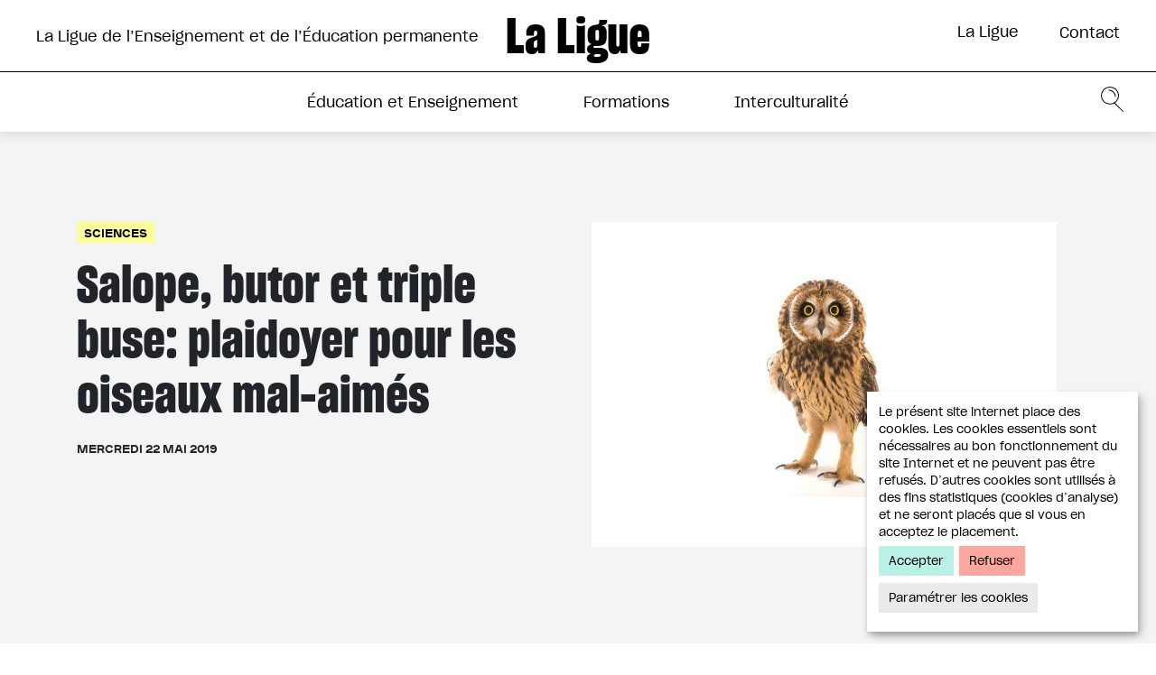

--- FILE ---
content_type: text/html; charset=UTF-8
request_url: https://ligue-enseignement.be/salope-butor-et-triple-buse-plaidoyer-pour-les-oiseaux-mal-aimes
body_size: 13951
content:
<!DOCTYPE html><html lang="fr" dir="ltr" prefix="content: http://purl.org/rss/1.0/modules/content/ dc: http://purl.org/dc/terms/ foaf: http://xmlns.com/foaf/0.1/ og: http://ogp.me/ns# rdfs: http://www.w3.org/2000/01/rdf-schema# schema: http://schema.org/ sioc: http://rdfs.org/sioc/ns# sioct: http://rdfs.org/sioc/types# skos: http://www.w3.org/2004/02/skos/core# xsd: http://www.w3.org/2001/XMLSchema# "><head><meta charset="utf-8" /><link href="/libraries/civicrm/core/css/crm-i.css?r=bKL4ofr_FR" rel="stylesheet" /><link href="/libraries/civicrm/core/css/civicrm.css?r=bKL4ofr_FR" rel="stylesheet" /><meta name="description" content="Étant grand ami des oiseaux, j’ai remarqué avec tristesse à quel point la langue française regorge d’expressions péjoratives se rapportant aux animaux à plumes… Une petite promenade dans l’étude des noms d’oiseaux devient de fait un panorama des vices humains! Certes, dira-t-on, il y a la colombe symbole de paix et l’aigle majestueux." /><meta http-equiv="content-language" content="fr-FR" /><link rel="canonical" href="https://ligue-enseignement.be/salope-butor-et-triple-buse-plaidoyer-pour-les-oiseaux-mal-aimes" /><link rel="image_src" href="https://ligue-enseignement.be/sites/default/files/styles/og_1200x630/public/imports/hibou-web3.jpg?itok=oEkabmj5" /><meta name="author" content="Ligue de l&#039;Enseignement" /><meta property="og:site_name" content="La Ligue de l’Enseignement et de l’Éducation permanente" /><meta property="og:type" content="article" /><meta property="og:url" content="https://ligue-enseignement.be/salope-butor-et-triple-buse-plaidoyer-pour-les-oiseaux-mal-aimes" /><meta property="og:title" content="Salope, butor et triple buse: plaidoyer pour les oiseaux mal-aimés" /><meta property="og:description" content="Étant grand ami des oiseaux, j’ai remarqué avec tristesse à quel point la langue française regorge d’expressions péjoratives se rapportant aux animaux à plumes… Une petite promenade dans l’étude des noms d’oiseaux devient de fait un panorama des vices humains! Certes, dira-t-on, il y a la colombe symbole de paix et l’aigle majestueux." /><meta property="og:image" content="https://ligue-enseignement.be/sites/default/files/styles/og_1200x630/public/imports/hibou-web3.jpg?itok=oEkabmj5" /><meta property="og:image:width" content="1200" /><meta property="og:image:height" content="630" /><script async defer data-domain="ligue-enseignement.be" src="https://plausible.io/js/plausible.js"></script><script>window.plausible = window.plausible || function() { (window.plausible.q = window.plausible.q || []).push(arguments) }</script><meta name="Generator" content="Drupal 9 (https://www.drupal.org)" /><meta name="MobileOptimized" content="width" /><meta name="HandheldFriendly" content="true" /><meta name="viewport" content="width=device-width, initial-scale=1.0" /><link rel="icon" href="/sites/default/files/Liguelogo.png" type="image/png" /><link rel="alternate" hreflang="fr" href="https://ligue-enseignement.be/salope-butor-et-triple-buse-plaidoyer-pour-les-oiseaux-mal-aimes" /><title>Salope, butor et triple buse: plaidoyer pour les oiseaux mal-aimés | La Ligue de l’Enseignement et de l’Éducation permanente</title><link rel="stylesheet" media="all" href="https://unpkg.com/orejime@2.1.1/dist/orejime.css" /><link rel="stylesheet" media="all" href="/sites/default/files/css/css_NhICCeToWv6_v0dBU4TeQzXAeIOEgrxBDdd1r5Ltg20.css" /><link rel="stylesheet" media="all" href="/sites/default/files/css/css_7POfQAD0GRMon3K0LTnHpn6h_9st1TemCtov5sqmPC0.css" /><link rel="stylesheet" media="all" href="https://fonts.googleapis.com/css?family=Archivo:400,400i,700,700i" /><link rel="stylesheet" media="all" href="/sites/default/files/css/css_6iYAk5QJ4DBeAG1TwczXeRDWO6eWnmR_yOhVZzxH91s.css" /><script src="https://use.fontawesome.com/releases/v6.1.0/js/all.js" defer crossorigin="anonymous"></script><script src="https://use.fontawesome.com/releases/v6.1.0/js/v4-shims.js" defer crossorigin="anonymous"></script></head><body class="path-node page-node-type-article"> <a href="#main-content" class="visually-hidden focusable skip-link"> Aller au contenu principal </a><div class="dialog-off-canvas-main-canvas" data-off-canvas-main-canvas> <header id="header"><div class="container-fluid "><div class="row"><div class="header-top"><div class="toggle-wrapper"> <a id="nav-toggle" class="hamburger-menu toggle-menu" href="#primary-nav"><div class="bar"></div></a></div><div class="region region-header"> <nav role="navigation" aria-labelledby="block-menuheader-menu" id="block-menuheader" class="block block-menu navigation menu--menu-header"><h2 class="visually-hidden" id="block-menuheader-menu">Menu header</h2><div id="secondary-nav"><ul class="menu ul-level-1"><li class="nav__item nav-item classic-layout has-children-2"> <a href="">La Ligue</a><div class="nav-panel--wrapper"><div class="nav-panel"><div class="container"><div class="row"><div class="col-12 col-md-4 menu-sidebar"> <a href="">La Ligue</a></div><div class="col-12 col-md-8 menu-links-wrapper"><ul class="menu ul-inner-level"><li class="menu-item"> <a href="/la-ligue/la-ligue-1" data-drupal-link-system-path="node/1809">À propos</a></li><li class="menu-item"> <a href="/actualites" data-drupal-link-system-path="actualites">Les actualités de la Ligue</a></li><li class="menu-item"> <a href="/la-ligue/lequipe-de-la-ligue" data-drupal-link-system-path="node/1808">Équipe</a></li><li class="menu-item menu-item--expanded"> <a href="/la-ligue/la-ligue-1/histoire-de-la-ligue" data-drupal-link-system-path="node/1848">Histoire</a><ul class="menu ul-inner-level"><li class="menu-item"> <a href="/la-ligue/histoire/1864%E2%80%931865-la-fondation" data-drupal-link-system-path="node/3511">1864 – 1865 : La fondation</a></li><li class="menu-item"> <a href="/la-ligue/histoire/1865-1880-periode-de-developpement" data-drupal-link-system-path="node/3512">1865 – 1880 : Période de développement</a></li><li class="menu-item"> <a href="/la-ligue/histoire/1884-1914-trente-ans-de-lutte" data-drupal-link-system-path="node/3515">1884 – 1914 : Trente ans de lutte</a></li><li class="menu-item"> <a href="/la-ligue/histoire/1918-1940-lentre-deux-guerres" data-drupal-link-system-path="node/3513">1918 – 1940 : L’entre-deux guerre</a></li><li class="menu-item"> <a href="/la-ligue/histoire/1945-1989-les-dernieres-decennies" data-drupal-link-system-path="node/3514">1945 – 1989 : Les dernières décennies</a></li></ul></li><li class="menu-item"> <a href="/la-ligue/prises-de-position" data-drupal-link-system-path="node/1852">Prises de positions</a></li><li class="menu-item"> <a href="/contact/devenir-membre" data-drupal-link-system-path="node/1849">Devenir membre</a></li><li class="menu-item"> <a href="/la-ligue/les-regionales-de-la-ligue-de-lenseignement" data-drupal-link-system-path="node/1850">Les régionales</a></li><li class="menu-item"> <a href="/la-ligue/partenaires" data-drupal-link-system-path="node/1851">Partenaires</a></li></ul></div></div></div></div></div></li><li class="menu-item"> <a href="/la-ligue/contact" data-drupal-link-system-path="node/3579">Contact</a></li></ul></div> </nav></div></div><div class="col-12 header-nav"><div id="header-logo"> <a href="/">La Ligue</a></div><div id="header-nav-logo"> <a href="/">La Ligue</a></div><div class="region region-navigation"><div id="block-identitedusite" class="block block-system block-system-branding-block"> <a href="/" title="Accueil" rel="home">La Ligue de l’Enseignement et de l’Éducation permanente</a></div><nav role="navigation" aria-labelledby="block-frontend-main-menu-menu" id="block-frontend-main-menu" class="block block-menu navigation menu--main"><h2 class="visually-hidden" id="block-frontend-main-menu-menu">Navigation principale</h2><div id="primary-nav"><ul class="menu ul-level-1"><li class="nav-section--education nav__item nav-item classic-layout has-children-2"> <a href="/education-enseignement" data-name="Actualités de l&#039;enseignement" data-drupal-link-system-path="node/1785">Éducation et Enseignement</a><div class="nav-panel--wrapper"><div class="nav-panel"><div class="container"><div class="row"><div class="col-12 col-md-4 menu-sidebar"> <a href="/education-enseignement" data-name="Actualités de l&#039;enseignement" data-drupal-link-system-path="node/1785">Éducation et Enseignement</a></div><div class="col-12 col-md-8 menu-links-wrapper"><ul class="menu ul-inner-level"><li class="menu-item menu-item--expanded"> <a href="/education-enseignement" data-drupal-link-system-path="node/1785">Revue éduquer</a><ul class="menu ul-inner-level"><li class="menu-item"> <a href="/education-enseignement/publications" data-drupal-link-system-path="education-enseignement/publications">Tous les numéros</a></li><li class="menu-item"> <a href="/education-enseignement/coup-de-crayon" data-drupal-link-system-path="node/1838">Galerie</a></li><li class="menu-item"> <a href="/education-enseignement/s-abonner" data-drupal-link-system-path="node/3709">S&#039;abonner</a></li><li class="menu-item"> <a href="/education-enseignement/contribuer" data-drupal-link-system-path="node/3613">Contribuer</a></li><li class="menu-item"> <a href="/ligne-editoriale-de-la-revue-eduquer" data-drupal-link-system-path="node/4554">Ligne éditoriale</a></li></ul></li><li class="menu-item menu-item--expanded"> <a href="/education-enseignement/communaute-francaise" data-drupal-link-system-path="node/1839">Enseignement</a><ul class="menu ul-inner-level"><li class="menu-item"> <a href="/education-enseignement/communaute-francaise" data-drupal-link-system-path="node/1839">Enseignement en Communauté française</a></li><li class="menu-item"> <a href="/education-enseignement/legislation" data-drupal-link-system-path="node/1841">Législation</a></li><li class="menu-item"> <a href="/calendrier-des-conges-scolaire" data-drupal-link-system-path="node/1845">Congés scolaires</a></li><li class="menu-item"> <a href="/etablissements" data-drupal-link-system-path="node/1792">Annuaire des écoles</a></li></ul></li><li class="separator menu-item"> <span>|</span></li><li class="menu-item"> <a href="/education-enseignement/etudes" data-drupal-link-system-path="education-enseignement/etudes">Études</a></li><li class="menu-item"> <a href="/education-enseignement/webinaires-videos" data-drupal-link-system-path="education-enseignement/webinaires-videos">Webinaires / Vidéos</a></li><li class="menu-item"> <a href="/ressources/projets-europeens-de-la-ligue" data-drupal-link-system-path="node/1846">Projets européens</a></li><li class="menu-item"> <a href="/outils-pedagogiques" data-drupal-link-system-path="node/4639">Outils pédagogiques</a></li></ul></div></div></div></div></div></li><li class="nav-section--formation nav__item nav-item classic-layout has-children-2"> <a href="/formations" data-name="Toutes les formations" data-drupal-link-system-path="formations">Formations</a><div class="nav-panel--wrapper"><div class="nav-panel"><div class="container"><div class="row"><div class="col-12 col-md-4 menu-sidebar"> <a href="/formations" data-name="Toutes les formations" data-drupal-link-system-path="formations">Formations</a></div><div class="col-12 col-md-8 menu-links-wrapper"><ul class="menu ul-inner-level"><li class="formationlist menu-item"> <a href="/formations" data-drupal-link-system-path="formations">Programme des formations</a><div class="views-element-container"><ul class="menu ul-inner-level"><li class="menu-item toutes-les-formations" ><a href="/formations" class="bef-link bef-link--selected">Toutes les formations</a></li><li class="menu-item"> <a href="/formations/Stages résidentiels de février 2026" class="bef-link ">Stages résidentiels de février 2026</a></li><li class="menu-item"> <a href="/formations/Stages résidentiels de juillet 2026" class="bef-link ">Stages résidentiels de juillet 2026</a></li><li class="menu-item"> <a href="/formations/Formations de longue durée" class="bef-link ">Formations de longue durée</a></li><li class="menu-item"> <a href="/formations/Management associatif" class="bef-link ">Management associatif</a></li><li class="menu-item"> <a href="/formations/Travailler dans le non marchand" class="bef-link ">Travailler dans le non marchand</a></li><li class="menu-item"> <a href="/formations/S&#039;émanciper par les langues" class="bef-link ">S&#039;émanciper par les langues</a></li><li class="menu-item"> <a href="/formations/Communication" class="bef-link ">Communication</a></li><li class="menu-item"> <a href="/formations/Animation socioculturelle et formation" class="bef-link ">Animation socioculturelle et formation</a></li><li class="menu-item"> <a href="/formations/Formations autour du livre" class="bef-link ">Formations autour du livre</a></li><li class="menu-item"> <a href="/formations/Aide et accompagnement" class="bef-link ">Aide et accompagnement</a></li><li class="menu-item"> <a href="/formations/Bien-être et développement personnel" class="bef-link ">Bien-être et développement personnel</a></li><li class="menu-item"> <a href="/formations/Formations en ligne" class="bef-link ">Formations en ligne</a></li></ul></div></li><li class="separator menu-item"> <span>|</span></li><li class="menu-item"> <a href="/formations/formation-a-la-carte" data-drupal-link-system-path="node/1793">Formations à la carte</a></li><li class="menu-item"> <a href="/formations/formateur-ices" data-drupal-link-system-path="formations/formateur-ices">Nos formateurs</a></li><li class="menu-item"> <a href="/formations/devenir-formateur" data-drupal-link-system-path="node/3584">Devenir formateur</a></li><li class="menu-item"> <a href="/formations/inscription-a-une-formation/conditions-inscription" data-drupal-link-system-path="node/1834">Conditions et règlement</a></li></ul></div></div></div></div></div></li><li class="nav-section--intercultu nav__item nav-item classic-layout has-children-2"> <a href="/interculturalite" data-name="Projet général" data-drupal-link-system-path="node/1786">Interculturalité</a><div class="nav-panel--wrapper"><div class="nav-panel"><div class="container"><div class="row"><div class="col-12 col-md-4 menu-sidebar"> <a href="/interculturalite" data-name="Projet général" data-drupal-link-system-path="node/1786">Interculturalité</a></div><div class="col-12 col-md-8 menu-links-wrapper"><ul class="menu ul-inner-level"><li class="menu-item"> <a href="/interculturalite/mission" data-drupal-link-system-path="node/1810">Mission</a></li><li class="menu-item menu-item--expanded"> <a href="/interculturalite/introduction" data-drupal-link-system-path="node/1819">Cours d’alphabétisation et Français Langue Étrangère</a><ul class="menu ul-inner-level"><li class="menu-item"> <a href="/interculturalite/introduction" data-drupal-link-system-path="node/1819">Introduction</a></li><li class="menu-item"> <a href="/interculturalite/projets-par-commune" data-drupal-link-system-path="node/1818">Projets par commune</a></li><li class="menu-item"> <a href="/interculturalite/cours-fle/realisations" data-drupal-link-system-path="node/1812">Réalisations</a></li><li class="menu-item"> <a href="/interculturalite/inscription" data-drupal-link-system-path="node/1826">Inscription</a></li></ul></li><li class="separator menu-item"> <span>|</span></li><li class="menu-item"> <a href="/interculturalite/archives" data-drupal-link-system-path="interculturalite/archives">Archives</a></li><li class="menu-item"> <a href="/interculturalite/partenariats" data-drupal-link-system-path="node/1828">Partenariats</a></li></ul></div></div></div></div></div></li></ul></div> </nav><div class="search-block-form block block-search container-inline" data-drupal-selector="search-block-form" id="block-formulairederecherche" role="search"><form action="/search/node" method="get" id="search-block-form" accept-charset="UTF-8"><div class="js-form-item form-item js-form-type-search form-type-search js-form-item-keys form-item-keys form-no-label"> <label for="edit-keys" class="visually-hidden">Rechercher</label> <input title="Saisir les termes à rechercher." data-drupal-selector="edit-keys" type="search" id="edit-keys" name="keys" value="" size="15" maxlength="128" class="form-search" /></div><div data-drupal-selector="edit-actions" class="form-actions js-form-wrapper form-wrapper" id="edit-actions"><input data-drupal-selector="edit-submit" type="submit" id="edit-submit" value="Rechercher" class="button js-form-submit form-submit" /></div></form></div></div></div></div></div></header><main id="main-content" class="main-content "><div class="region region-content"><div id="block-frontend-breadcrumbs" class="block block-system block-system-breadcrumb-block"> <nav class="breadcrumb" role="navigation" aria-labelledby="system-breadcrumb"><h2 id="system-breadcrumb" class="visually-hidden">Fil d'Ariane</h2><ol><li> <a href="/">Accueil</a></li></ol> </nav></div><div data-drupal-messages-fallback class="hidden"></div><div id="block-frontend-content" class="block block-system block-system-main-block"><div class="article-content"><div class="cover-wrapper"><div class="container"><div class="row"><div class="col-12 col-md-6 art-content"><div class="cat-tag--wrapper"><div class="cat-tag"> <a href="/taxonomy/term/160" hreflang="fr">Sciences</a></div></div><h1>Salope, butor et triple buse: plaidoyer pour les oiseaux mal-aimés</h1><h4>Mercredi 22 mai 2019</h4></div><div class="col-12 col-md-6"><div class="field field--name-field-cover-image field--type-entity-reference field--label-hidden field__item"><article class="media media--type-image media--view-mode-default"><div class="field field--name-field-media-image field--type-image field--label-hidden field__item"> <img src="/sites/default/files/styles/max_1300x1300/public/imports/hibou-web3.jpg?itok=NUDLrzds" width="730" height="510" loading="lazy" typeof="foaf:Image" class="image-style-max-1300x1300" /></div> </article></div></div></div></div></div><div class="article-content"><div class="container"><div class="row"><div class="col-12 col-md-3"><div class="field field--name-field-auteurs field--type-entity-reference field--label-hidden field__items"><div class="field__item">François Chamaraux, docteur en sciences, enseignant en mathématiques et sciences</div></div></div><div class="col-12 col-md-7"><div class="wysiwyg"><div property="schema:text" class="clearfix text-formatted field field--name-body field--type-text-with-summary field--label-hidden field__item"><h6>Étant grand ami des oiseaux, j’ai remarqué avec tristesse à quel point la langue française regorge d’expressions péjoratives se rapportant aux animaux à plumes… Une petite promenade dans l’étude des noms d’oiseaux devient de fait un panorama des vices humains! Certes, dira-t-on, il y a la colombe symbole de paix et l’aigle majestueux. Mais ces quelques exceptions ne font pas le poids face aux grues, bécasses, petits coqs, triples buses, salopes, dindes, poules mouillées ou de luxe, vieux hiboux et autres serins, saoûls comme des grives.</h6><h3><strong>Malpolis, voleuses, prostituées, délateurs… et salopes</strong></h3><p>On dit souvent que des injures sont des “noms d’oiseaux”. La liste des mauvais penchants humains décrits par des comparaisons avec des oiseaux est en effet accablante: bavarder (pie, geai), commérer (pie, et aussi oie: ne parle-t-on pas de “cancans”?), dérober (pie encore!), manquer de courage (poule mouillée), crier au scandale (orfraie), refuser de faire face à la réalité (autruche), se vanter (coq, paon), dénoncer (corbeau), oublier (tête de linotte), manquer d’expérience (oie blanche, pigeon), faire preuve de stupidité (triple buse, grue, oie, cervelle de moineau, bécasse, bécassine, serin, dinde, perroquet!). Continuons: un homme malpoli est un butor, un vieux grincheux est un hibou, mais au féminin, on parlera de vieille chouette. Une personne avide fait preuve de rapacité, et si elle profite du malheur des autres, elle est un vautour. Les conseillers du président des États-Unis prônant une politique extérieure agressive sont des faucons. Le ou la maladroite est manchot·e. Une prostituée est une grue ou une poule. Un ivrogne est saoûl comme une grive. Et l’injure sexiste par excellence, salope, est dérivée du nom d’un bel oiseau au chant triste (voir encadré). Quant aux quelques qualités prêtées aux oiseaux dans les expressions courantes, elles sont souvent, à vrai dire, des demi-compliments, voire une critique cachée: une mère poule en fait plutôt trop pour ses enfants, par exemple, et une jolie caille est surtout stupide et souvent prostituée. Il me semble qu’à l’exception notable de l’aigle (majesté) et de la colombe (paix), aucune vertu vraiment active (courage, force, persévérance, prudence, tempérance, justice, fidélité, amitié, et surtout intelligence) ne se retrouve dans les expressions aviennes.</p><h3><strong>Explications et anthropomorphisme</strong></h3><p>D’où viennent ces locutions? Souvent, d’une interprétation des comportements réels des oiseaux. Pour la pie, par exemple, c’est très clair: son jacassement est peu mélodieux, et cet oiseau orne son nid de petits objets brillants, ne dédaignant pas les objets précieux à l’occasion, d’où la réputation de voleuse. En cas de pluie, les poules mouillées se tiennent cachées plutôt que de braver les éléments. L’orfraie ne crie presque pas, mais on a confondu ce mot avec l’effraie, un rapace nocturne au cri inquiétant. L’autruche a de bonnes raisons de mettre son bec au ras du sol, et, vue de loin, on a pu croire qu’elle enterrait sa tête. Le coq et le paon se montrent sous leur meilleur jour, comme beaucoup de mâles en quête de femelles, Homo sapiens en premier. La linotte installe parfois son nid dans des endroits peu adéquats où il se fait détruire. La buse a toujours refusé de se laisser dresser par les fauconniers, qui, dépités, ont décidé de la trouver stupide. Le regard de nombreux oiseaux est inexpressif (penser au pigeon ou à la poule), ou du moins, impénétrable, et donne une impression de bêtise. La bécasse, lorsqu’on s’en approche, compte sur son camouflage, plutôt que de s’envoler, et peut se faire piétiner, ce qui semble idiot. Le hibou et la chouette ont un regard fixe et sévère, d’où leur réputation de moralisateurs. Les rapaces (faucons notamment) fondent brutalement sur leur proie pour pouvoir les tuer par surprise. Les vautours, incapables de tuer par eux-mêmes, tournoient pour repérer les cadavres dont ils se nourrissent; ils consomment donc des proies qu’ils n’ont pas tuées eux-mêmes, tout comme l’immense majorité des Occidentaux d’ailleurs. Les prostituées attendent le client contre un mur, faisant le “pied de grue”, une jambe tendue et l’autre pliée, comme la grue qui reste en effet posée sur une patte. Quant à la huppe, la grive et le corbeau, reliés symboliquement et étymologiquement à ce qui se fait de moins glorieux chez les humains, ils constituent des cas particulièrement intéressants. Dans toutes ces explications partant d’un fond de vérité, on voit à l’œuvre un anthropomorphisme inapproprié: on attribue un air sévère à un hibou qui ne l’est pas, on trouve stupide une buse qui refuse de coopérer avec le fauconnier, on trouve couarde une poule qui préfère rester à l’abri; on prête de “mauvaises intentions humaines” à des oiseaux qui ne font que mener leur vie d’oiseau: la pie qui collecte des objets brillants (vol!), la grive qui mange le raisin (alcoolisme!), le faucon qui se jette violemment sur sa proie, car c’est tout simplement sa façon de se nourrir (avidité!). Quant à la linotte qui construit son nid dans des endroits inappropriés: il suffit de se promener à Pompéi ou en zone inondable pour se dire que les humains ont aussi leurs étourderies.</p><h3><strong>Ambivalence</strong></h3><p>Notre rapport aux oiseaux est ambigu: on les admire pour leur vol, leur légèreté, la beauté de leur plumage et de leur chant; mais, plus encore que les mammifères, on les maintient dans la catégorie des objets ou des machines, en leur déniant presque totalement intelligence et émotions. “Beaux mais stupides”, un équivalent envers les animaux de l’attitude sexiste envers les femmes: “bonnes mais connes”. Les raisons profondes pour lesquelles on considère les oiseaux (et les animaux en général, mais les mammifères sont un peu mieux lotis) comme des êtres dépourvus de sensibilité et de jugeote est un sujet fascinant. Les religions monothéistes ont sans doute préparé cette vision des choses: avec elles, l’humain se place au-dessus du reste de la “Création” avec mission de la dominer, moyennant quoi l’exploitation des autres êtres vivants (domestiques et sauvages) devient possible sans trop de mauvaise conscience. La vision moderne (humaniste et cartésienne) de l’animal, vu comme une machine dépourvue d’âme, s’inscrit bien sûr dans cette tradition. Et malgré des progrès récents qui dépassent rarement quelques mammifères (chiens et chats surtout), cette conception reste fortement ancrée. Mais les recherches récentes sur l’intelligence des animaux, et des oiseaux en particulier, devrait nous inciter à plus d’humilité. Les perroquets, corneilles, étourneaux, sont capables de performances cognitives étonnantes. Le cerveau des oiseaux, certes petit, abrite une très grande densité en neurones superbement connectés. Quant aux poules et dindes, elles peuvent se montrer aussi affectueuses que des chiens, à condition peut-être de s’entendre sur cet adjectif. Ce fascinant sujet de recherches est en constante progression, et nous fera peut-être un jour abandonner la vision de l’animal-machine. D’ici quelques centaines d’années, dira-t-on “intelligent comme une oie”, “malin comme une bécasse” ou “courageux comme une poule sèche”?</p><p><strong>François Chamaraux</strong>, Docteur en physique, enseignant en sciences et mathématiques  </p><p><strong>Bibliographie :</strong></p><p>- F. de Waal, Sommes-nous trop «bêtes» pour comprendre l’intelligence des animaux? Les liens qui libèrent, Paris, 2016</p><p>- J. S. Foer, Faut-il manger les animaux? Ed. de l’Olivier, Paris, 2011</p><p>- P. Cabard, B. Chauvet, Étymologie des noms d’oiseaux, Belin, Paris, 2003</p><p>- S. Lausberg, Toutes des salopes! Injures sexuelles, ce qu’elles disent de nous, ed. du silo, Paris 2017</p><p>- Henriette Walter, Minus, lapsus et mordicus: Nous parlons tous latin sans le savoir, Laffont, Paris, 2014</p><hr /><h2><strong>Chère huppe,</strong></h2><p>Dans les campagnes du centre et du sud de l’Europe, on entend parfois tes notes monotones et tristes: “houp-houp-houp”. Par onomatopée, ce chant a donné ton nom: huppe en français, puput (occitan, catalan), upupa (italien, latin), hoopoe (anglais), etc.. Mais alors, est-ce une coïncidence si tu portes une … huppe? Sûrement pas. Mais le terme huppe (ou houppe) a d’abord désigné ta personne, puis, par extension, l’attribut posé sur ta tête. Autrement dit: ce n’est pas parce que tu as une crête que tu t’appelles huppe, mais c’est parce que tu t’appelles huppe qu’une crête peut s’appeler huppe! Chère huppe, tu fais malheureusement partie des rares oiseaux dont les poussins tapissent le nid de leurs déjections, et tu t’enduis d’une substance fétide qui semble repousser les prédateurs. J’ai envie de dire: c’est ton  problème, pas le mien. Mais, pour un humain qui passe à proximité, ton nid est insupportablement malodorant, et c’est là que les problèmes commencent pour ta réputation. En allemand, on dit “stinken wie ein Wiedehopf” (puer comme une huppe); en français aussi, autrefois, mais l’expression semble désuète. En revanche, l’injure sexiste la plus à la mode dans la langue de Molière te doit son existence: c’est une contraction de sale huppe qui a donné salope! Quel honneur! Ton nom est sans doute le nom d’oiseau le plus prononcé chez les francophones. Bizarrement, il n’y a pas de lien entre ton petit nom occitan (puput) et pute: le mot pute vient plutôt de puer, pourrir, une autre racine liée aussi à une saleté supposée sur laquelle les petits coqs et autres butors focalisent leurs injures. Anecdote amusante: quiconque t’a entendue un matin d’avril confirmera que ton chant est sur le son “ou” (“houp-houp-houp” et non “hup-hup-hup”). On devrait donc plutôt dire houppe et salouppe. Cette simple constatation fait partie des indices permettant d’affirmer que, du temps d’Auguste, le “u” des Romains se prononçait “ou”: comme les onomatopées cuculus (coucou), turtur (tourterelle) et ululare (ululer), ton nom upupa est un précieux témoignage de la prononciation originelle du latin. Par Joupiter!</p><hr /><h2><strong>Cher corbeau,</strong></h2><p>(Ou plutôt, chers “corvidés noirs”, car vous êtes trois espèces que presque tout le monde confond: la Corneille noire, le Corbeau freux, et le grand Corbeau.) Vous pouvez sans doute postuler en tête de la liste des oiseaux les moins aimés des humains, car vous cumulez trois graves défauts à nos yeux:</p><p>1) à part un bec grisâtre chez le freux, vous êtes les seuls oiseaux européens à présenter un plumage entièrement noir. Or nous humains occidentaux n’aimons pas cette couleur, celle de la nuit, de l’ignorance et du deuil;</p><p>2) contrairement aux merles par exemple, vous ne chantez pas, et nous trouvons vos cris désagréables;</p><p>3) vous mangez de tout, notamment des détritus et des cadavres. Or notre espèce, bien qu’également friande d’animaux morts, ne supporte pas de voir des oiseaux manger les yeux et les tripes d’Homo sapiens que d’autres Homo sapiens viennent d’assassiner avec plus ou moins de decorum.</p><p>C’est un peu hypocrite puisque vous n’avez tué personne, mais c’est ainsi: ombres noires croassant autour des décharges, des champs de bataille et des gibets, vous êtes, par excellence, les animaux liés à la mort, et personne ne veut vous voir apparaître dans son jardin. Et ce n’est pas fini: cher corbeau, depuis un siècle, ton nom sert à désigner les délateurs, ceci depuis qu’un journaliste a décrit l’accusée d’une célèbre affaire de lettres anonymes (“l’affaire de Tulle”) comme un oiseau, et que par la suite le cinéaste Clouzot a tiré de cette affaire un film intitulé “Le corbeau”. Pourquoi pas “Le merle” ou “La mésange”, demanderas-tu? On te l’a dit: on te déteste parce que tu es tout noir, omnivore et ne chantes pas!</p></div></div><div></div></div></div></div></div><div class="revue-bandeau--wrapper"><div class="field field--name-field-revue-eduquer field--type-entity-reference field--label-hidden field__item"><div class="container"><div class="row"><div class="col-12 revue-bandeau"><div class="rb--cover"><div class="field field--name-field-cover-image field--type-entity-reference field--label-hidden field__item"> <img loading="lazy" src="/sites/default/files/styles/max_650x650/public/imports/Cover-146-web.jpg?itok=EvkAjyot" width="459" height="650" typeof="foaf:Image" class="image-style-max-650x650" /></div></div><div class="rb--link"> <a href="/education-enseignement/publications/eduquer/146/inclusion-pour-une-ecole-plurielle">Vers le sommaire</a></div><div class="rb--content"><div><h4>mai 2019</h4><h2>éduquer</h2><h3>N°<div class="field field--name-field-ndeg field--type-string field--label-hidden field__item">146</div></h3></div></div></div></div></div></div></div><div class="vue-mm-num--wrapper"><div class="container"><div class="row"><div class="col-12 mm-num--ttl"><h2>Du même numéro</h2></div></div><div class="row vue-mm-num"><div class="views-element-container"><div class="view view-sommaire view-id-sommaire view-display-id-block_meme_numero js-view-dom-id-518c99329985c6a9ba346e6d731865382f5756cba1139d1a9be3692d03c815f1"><div class="view-content"><div class="views-row"><div class="teaser-article"> <a href="/un-pacte-qui-ne-seduit-toujours-pas"><div class="field field--name-field-cover-image field--type-entity-reference field--label-hidden field__item"> <img loading="lazy" src="/sites/default/files/styles/large/public/imports/Pacte-dexcellence-Eduquer1463.jpg?itok=iUnjZDzV" width="480" height="320" typeof="foaf:Image" class="image-style-large" /></div> </a> <a href="/un-pacte-qui-ne-seduit-toujours-pas"><h2>Un Pacte qui ne séduit toujours pas</h2> </a><div class="body"><div class='wysiwyg'> La majorité PS-cdH est parvenue à faire passer l’allongement du tronc commun mais l’opposition ne suit pas. Le doute plane quant à l’avenir du Pacte après les élections du 26 mai.
La commission de l’...</div></div> <a class="actu-link" href="/un-pacte-qui-ne-seduit-toujours-pas"> Lire l'article </a></div></div><div class="views-row"><div class="teaser-article"> <a href="/eduquer-146-pour-une-ecole-plurielle"><div class="field field--name-field-cover-image field--type-entity-reference field--label-hidden field__item"> <img loading="lazy" src="/sites/default/files/styles/large/public/imports/Cover-146-web.jpg?itok=OA7HudDX" width="339" height="480" typeof="foaf:Image" class="image-style-large" /></div> </a> <a href="/eduquer-146-pour-une-ecole-plurielle"><h2>Eduquer 146 / Inclusion: pour une école plurielle</h2> </a><div class="body"><div class='wysiwyg'> L’école n’a jamais été aussi clivante en Belgique francophone. Les enfants qui ne correspondent pas, ou pas assez rapidement, aux modèles et aux exigences de réussite sont mis de côté, exclus d’un ens...</div></div> <a class="actu-link" href="/eduquer-146-pour-une-ecole-plurielle"> Lire l'article </a></div></div><div class="views-row"><div class="teaser-article"> <a href="/pour-une-ecole-plurielle-entree-en-matiere"><div class="field field--name-field-cover-image field--type-entity-reference field--label-hidden field__item"> <img loading="lazy" src="/sites/default/files/styles/large/public/imports/inclusion-web.jpg?itok=85FWR024" width="480" height="335" typeof="foaf:Image" class="image-style-large" /></div> </a> <a href="/pour-une-ecole-plurielle-entree-en-matiere"><h2>Pour une école plurielle - entrée en matière</h2> </a><div class="body"><div class='wysiwyg'> L’école n’a jamais été aussi clivante en Belgique francophone. Les enfants qui ne correspondent pas, ou pas assez rapidement, aux modèles et aux exigences de réussite sont mis de côté, exclus d’un ens...</div></div> <a class="actu-link" href="/pour-une-ecole-plurielle-entree-en-matiere"> Lire l'article </a></div></div></div></div></div></div></div></div><div class="vue-mm-num--wrapper simili-art"><div class="container"><div class="row"><div class="col-12 mm-num--ttl"><h2>Articles similaires</h2></div></div><div class="row vue-mm-num"><div class="views-element-container"></div></div></div></div></div></div></div></main><div class="footer--newsletter"><div class="container"><div class="row"><div class="col-12"><div id="mc_embed_signup" class="widget-box"><form action="https://ligue-enseignement.us6.list-manage.com/subscribe/post?u=9bfe8f16cb7a904861429f0f2&amp;id=a54bc10162" method="post" id="mc-embedded-subscribe-form" name="mc-embedded-subscribe-form" class="validate" target="_blank" novalidate><div class="mc-field-group input-group"><div class="head-mailchimp">Abonnez-vous gratuitement à notre newsletter</div><div class="clearfix"> <i class="icustom icustom-mail pull-left"></i><ul class="pull-left"><li><input type="checkbox" value="1" name="group[2581][1]" id="mce-group[2581]-2581-0" class="pull-left"> <label for="mce-group[2581]-2581-0">&nbsp;Formations</label></li><li><input type="checkbox" value="2" name="group[2581][2]" id="mce-group[2581]-2581-1" class="pull-left"> <label for="mce-group[2581]-2581-1">&nbsp;Revue de Presse</label></li><li><input type="checkbox" value="4" name="group[2581][4]" id="mce-group[2581]-2581-2" class="pull-left"> <label for="mce-group[2581]-2581-2">&nbsp;Publications</label></li></ul></div></div><div class="mc-field-group"><div class="input-append"> <input type="email" value="" name="EMAIL" id="mce-EMAIL" placeholder="Votre e-mail"> <input type="submit" value="S'inscrire" name="subscribe" id="mc-embedded-subscribe" class="btn"></button></div></div><div id="mce-responses" class="clear"><div class="response" id="mce-error-response" style="display:none"></div><div class="response" id="mce-success-response" style="display:none"></div></div></form></div></div></div></div></div><footer id="footer"><div class="container"><div class="row"><div class="footer--header col-12"><div class="row"><div class="col-4 col-md-4 ttl-logo"> La Ligue</div><div class="col-8 col-md-8 ttl-txt"> La Ligue de l’Enseignement et de l’Éducation permanente</div></div></div><div class="footer-main col-12 "><div class="row"><div class="col-12 col-md-3 "><div class="views-element-container"><div class="view view-website-options view-id-website_options view-display-id-footer js-view-dom-id-37f973c7a4b18cbdb53470bf9c9452955236fff6510fbe66e62145d71d39c655"><div class="view-content"><div class="views-row"><span class="views-field views-field-body"><span class="field-content"><p>La Ligue de l’Enseignement et de l’Éducation permanente, asbl</p><p>Rue Terre-Neuve, 114 – 1000 Bruxelles</p><p>Siège social :<br />Place Rouppe, 29 – 1000 Bruxelles<br />N° d’entreprise :<br />BCE 0403519010 / RPM de Bruxelles<br />Tel: +32 (0)2/511.25.87<br />BE19 0000 1276 64 12 / BIC: GEBABEBB<br /><a href="mailto:info@ligue-enseignement.be">info@ligue-enseignement.be</a><br /><a href="http://www.ligue-enseignement.be">www.ligue-enseignement.be</a></p><p> </p><p><strong>Avec le soutien de la Fédération Wallonie-Bruxelles </strong></p><p> </p><article class="align-left media media--type-image media--view-mode-dans-l-article"><div class="field field--name-field-media-image field--type-image field--label-hidden field__item"> <img src="/sites/default/files/styles/dans_article/public/imports/logo-fwb-positif-vertical%20web.jpg?itok=rz3b_ibq" width="150" height="144" alt="Logo FW-B" loading="lazy" typeof="foaf:Image" class="image-style-dans-article" /></div> </article></span></span></div></div></div></div></div><div class="col-12 col-md-8 offset-md-1 footer-menu"><div class="region region-footer"><div class="views-element-container block block-views block-views-blockwebsite-options-footer" id="block-views-block-website-options-footer"><div><div class="view view-website-options view-id-website_options view-display-id-footer js-view-dom-id-cf5c1a6c566bf4cc319c4efe17879d7243d23c059c250d8ff31a23f6bc500590"><div class="view-content"><div class="views-row"><span class="views-field views-field-body"><span class="field-content"><p>La Ligue de l’Enseignement et de l’Éducation permanente, asbl</p><p>Rue Terre-Neuve, 114 – 1000 Bruxelles</p><p>Siège social :<br />Place Rouppe, 29 – 1000 Bruxelles<br />N° d’entreprise :<br />BCE 0403519010 / RPM de Bruxelles<br />Tel: +32 (0)2/511.25.87<br />BE19 0000 1276 64 12 / BIC: GEBABEBB<br /><a href="mailto:info@ligue-enseignement.be">info@ligue-enseignement.be</a><br /><a href="http://www.ligue-enseignement.be">www.ligue-enseignement.be</a></p><p> </p><p><strong>Avec le soutien de la Fédération Wallonie-Bruxelles </strong></p><p> </p><article class="align-left media media--type-image media--view-mode-dans-l-article"><div class="field field--name-field-media-image field--type-image field--label-hidden field__item"> <img src="/sites/default/files/styles/dans_article/public/imports/logo-fwb-positif-vertical%20web.jpg?itok=rz3b_ibq" width="150" height="144" alt="Logo FW-B" loading="lazy" typeof="foaf:Image" class="image-style-dans-article" /></div> </article></span></span></div></div></div></div></div><nav role="navigation" aria-labelledby="block-pieddepage-menu" id="block-pieddepage" class="block block-menu navigation menu--footer"><h2 class="visually-hidden" id="block-pieddepage-menu">Pied de page</h2><ul class="menu"><li class="menu-item menu-item--expanded"> <span>La ligue</span><ul class="menu"><li class="menu-item"> <a href="/la-ligue/la-ligue-1" data-drupal-link-system-path="node/1809">À propos</a></li><li class="menu-item"> <a href="/la-ligue/lequipe-de-la-ligue" data-drupal-link-system-path="node/1808">Équipe</a></li><li class="menu-item"> <a href="/la-ligue/la-ligue-1/histoire-de-la-ligue" data-drupal-link-system-path="node/1848">Histoire</a></li><li class="menu-item"> <a href="/la-ligue/prises-de-position" data-drupal-link-system-path="node/1852">Prises de positions</a></li><li class="menu-item"> <a href="/contact/devenir-membre" data-drupal-link-system-path="node/1849">Devenir membre</a></li><li class="menu-item"> <a href="/la-ligue/les-regionales-de-la-ligue-de-lenseignement" data-drupal-link-system-path="node/1850">Les régionales</a></li><li class="menu-item"> <a href="/la-ligue/partenaires" data-drupal-link-system-path="node/1851">Partenaires</a></li></ul></li><li class="menu-item menu-item--expanded"> <a href="/education-enseignement" data-drupal-link-system-path="node/1785">Éducation et enseignement</a><ul class="menu"><li class="menu-item"> <a href="/education-enseignement/publications" data-drupal-link-system-path="education-enseignement/publications">Revue éduquer</a></li><li class="menu-item"> <a href="/education-enseignement/communaute-francaise" data-drupal-link-system-path="node/1839">Enseignement</a></li><li class="menu-item"> <a href="/education-enseignement/etudes" data-drupal-link-system-path="education-enseignement/etudes">Études</a></li><li class="menu-item"> <a href="/education-enseignement/webinaires-videos" data-drupal-link-system-path="education-enseignement/webinaires-videos">Webinaires / Vidéos</a></li><li class="menu-item"> <a href="/ressources/projets-europeens-de-la-ligue" data-drupal-link-system-path="node/1846">Projets européens</a></li></ul></li><li class="menu-item menu-item--expanded"> <span>Formations</span><ul class="menu"><li class="menu-item"> <a href="/formations" data-drupal-link-system-path="formations">Programme des formations</a></li><li class="menu-item"> <a href="/formations/formation-a-la-carte" data-drupal-link-system-path="node/1793">Formations à la carte</a></li><li class="menu-item"> <a href="/formations/formateur-ices" data-drupal-link-system-path="formations/formateur-ices">Formateur.ice.s</a></li><li class="menu-item"> <a href="/formations/inscription-a-une-formation/conditions-inscription" data-drupal-link-system-path="node/1834">Conditions et règlement</a></li></ul></li><li class="menu-item menu-item--expanded"> <a href="/interculturalite" data-drupal-link-system-path="node/1786">Interculturalité</a><ul class="menu"><li class="menu-item"> <a href="/interculturalite/mission" data-drupal-link-system-path="node/1810">Mission</a></li><li class="menu-item"> <a href="/interculturalite/introduction" data-drupal-link-system-path="node/1819">Cours d’alphabétisation et Français Langue Étrangère</a></li></ul></li></ul> </nav></div></div></div></div></div></div><div class="container-fluid"><div class="row footer-footer"><div class="col-12"><div>© 2026 La Ligue de l’Enseignement et de l’Education permanente asbl</div><div><a href="/politique-de-confidentialite-traitement-des-donnees-a-caractere-personnel-des-visiteurs-et-des-utilisateurs">Politique de confidentialité / RGPD</a></div><div><a href="/conditions-dutilisation">Conditions d’utilisation</a></div></div></div></div></footer><div class="overlay"></div><div class="loader"><div class="lds-ring"><div></div><div></div><div></div><div></div></div></div></div><script type="application/json" data-drupal-selector="drupal-settings-json">{"path":{"baseUrl":"\/","scriptPath":null,"pathPrefix":"","currentPath":"node\/617","currentPathIsAdmin":false,"isFront":false,"currentLanguage":"fr"},"pluralDelimiter":"\u0003","suppressDeprecationErrors":true,"orejime":{"manage":{"strictly_necessary":{"id":{},"label":"Essentiel","name":"strictly_necessary","description":"Ces cookies sont n\u00e9cessaires pour des raisons purement techniques pour une visite normale du site Internet. Vu la n\u00e9cessit\u00e9 technique, seule une obligation d\u0027information s\u0027applique, et ces cookies sont plac\u00e9s d\u00e8s que vous acc\u00e9dez au site Internet.","required":"1","cookies":[],"scripts":[],"default":"1","purposes":["service de base"]},"tracking":{"id":{},"label":"Statistiques","name":"tracking","description":"Il s\u0027agit de cookies qui nous permettent de savoir combien de fois une page d\u00e9termin\u00e9e a \u00e9t\u00e9 consult\u00e9e. Nous utilisons ces informations uniquement pour am\u00e9liorer le contenu de notre site Internet. Ces cookies ne sont plac\u00e9s que si vous en acceptez le placement.","required":"0","cookies":["_ga","_gat","_gid","_git","__utma","__utmb","__utmc","__utmt","__utmz","_gat_gtag_","_gat_"],"scripts":[],"default":"0","purposes":["statistiques"]}},"language":"fr","purposes":["service de base","statistiques"],"ua_list":[],"cookie_name":"orejime","expires_after_days":"365","cookie_domain":"","privacy_policy":"\u003Cfront\u003E","must_consent":false,"implicit_consent":null,"debug":false,"must_notice":false,"logo":"","categories":{"Essentiel":{"title":"","description":"","name":"Essentiel","apps":{"strictly_necessary":"strictly_necessary","tracking":0},"weight":"1"},"Statistiques":{"title":"","description":"","name":"Statistiques","apps":{"tracking":"tracking","strictly_necessary":0},"weight":"2"}},"texts":{"consentModal":{"title":"Notre site utilise des cookies","description":"Qu\u2019est-ce qu\u2019un cookie ? Quels cookies utilisons nous et pourquoi ?\n","privacyPolicy":{"name":"politique en mati\u00e8re de cookies","text":"Lisez notre {privacyPolicy} pour en savoir plus..\n"}},"consentNotice":{"changeDescription":"Il y a eu des changements depuis votre derni\u00e8re visite, veuillez mettre \u00e0 jour votre consentement.","description":"Le pr\u00e9sent site internet place des cookies. Les cookies essentiels sont n\u00e9cessaires au bon fonctionnement du site Internet et ne peuvent pas \u00eatre refus\u00e9s. D\u2019autres cookies sont utilis\u00e9s \u00e0 des fins statistiques (cookies d\u2019analyse) et ne seront plac\u00e9s que si vous en acceptez le placement. \n","learnMore":"Param\u00e9trer les cookies"},"accept":"Accepter","acceptTitle":"Accepter les cookies","acceptAll":"Accepter tous les cookies","save":"Confirmer mon choix","saveData":"Enregistrer ma configuration sur les informations collect\u00e9es","decline":"Refuser","declineAll":"Refuser tous les cookies","close":"Fermer","enabled":"Activ\u00e9","disabled":"D\u00e9sactiv\u00e9","app":{"optOut":{"title":"(opt-out)","description":"Ces cookies sont charg\u00e9s par d\u00e9faut (mais vous pouvez les d\u00e9sactiver)"},"required":{"title":"(toujours requis)","description":"Ces cookies sont toujours toujours requis"},"purposes":"Utilisations","purpose":"Utilisation"},"poweredBy":"Powered by Orejime","newWindow":"nouvelle fenetre"}},"ajaxTrustedUrl":{"\/search\/node":true},"user":{"uid":0,"permissionsHash":"713e589d99c10f6dbd95609307d5afd30d0ff2ba651d2826d51f8e719f1eea4f"}}</script><script src="/sites/default/files/js/js_xv-_5ABWRPkmpRZiCYAmSq2e7fjWfCwdk7G77kzytMU.js"></script><script src="https://unpkg.com/orejime@2.1.1/dist/orejime.js"></script><script src="https://cdnjs.cloudflare.com/ajax/libs/jquery-once/2.2.3/jquery.once.min.js"></script><script src="/sites/default/files/js/js_uhJg5spcqkBevNisMIwaRZejneBY0w3Ez43r3_UbOyk.js"></script></body></html>

--- FILE ---
content_type: application/javascript
request_url: https://use.fontawesome.com/releases/v6.1.0/js/v4-shims.js
body_size: 7159
content:
/*!
 * Font Awesome Free 6.1.0 by @fontawesome - https://fontawesome.com
 * License - https://fontawesome.com/license/free (Icons: CC BY 4.0, Fonts: SIL OFL 1.1, Code: MIT License)
 * Copyright 2022 Fonticons, Inc.
 */
var a,l;a=this,l=function(){"use strict";var a={},l={};try{"undefined"!=typeof window&&(a=window),"undefined"!=typeof document&&(l=document)}catch(a){}var e=(a.navigator||{}).userAgent,r=void 0===e?"":e,n=a,f=l;n.document,f.documentElement&&f.head&&"function"==typeof f.addEventListener&&f.createElement,~r.indexOf("MSIE")||r.indexOf("Trident/");function o(a,l){(null==l||l>a.length)&&(l=a.length);for(var e=0,r=new Array(l);e<l;e++)r[e]=a[e];return r}var t="___FONT_AWESOME___",u=function(){try{return"production"===process.env.NODE_ENV}catch(a){return!1}}(),s=[1,2,3,4,5,6,7,8,9,10],i=s.concat([11,12,13,14,15,16,17,18,19,20]),e="duotone-group",a="swap-opacity",l="primary",f="secondary";[].concat(function(a){if(Array.isArray(a))return o(a)}(r=Object.keys({solid:"fas",regular:"far",light:"fal",thin:"fat",duotone:"fad",brands:"fab",kit:"fak"}))||function(a){if("undefined"!=typeof Symbol&&null!=a[Symbol.iterator]||null!=a["@@iterator"])return Array.from(a)}(r)||function(a,l){if(a){if("string"==typeof a)return o(a,l);var e=Object.prototype.toString.call(a).slice(8,-1);return"Map"===(e="Object"===e&&a.constructor?a.constructor.name:e)||"Set"===e?Array.from(a):"Arguments"===e||/^(?:Ui|I)nt(?:8|16|32)(?:Clamped)?Array$/.test(e)?o(a,l):void 0}}(r)||function(){throw new TypeError("Invalid attempt to spread non-iterable instance.\nIn order to be iterable, non-array objects must have a [Symbol.iterator]() method.")}(),["2xs","xs","sm","lg","xl","2xl","beat","border","fade","beat-fade","bounce","flip-both","flip-horizontal","flip-vertical","flip","fw","inverse","layers-counter","layers-text","layers","li","pull-left","pull-right","pulse","rotate-180","rotate-270","rotate-90","rotate-by","shake","spin-pulse","spin-reverse","spin","stack-1x","stack-2x","stack","ul",e,a,l,f]).concat(s.map(function(a){return"".concat(a,"x")})).concat(i.map(function(a){return"w-".concat(a)}));n=n||{};n[t]||(n[t]={}),n[t].styles||(n[t].styles={}),n[t].hooks||(n[t].hooks={}),n[t].shims||(n[t].shims=[]);var b=n[t],c=[["glass",null,"martini-glass-empty"],["envelope-o","far","envelope"],["star-o","far","star"],["remove",null,"xmark"],["close",null,"xmark"],["gear",null,"gear"],["trash-o","far","trash-can"],["home",null,"house"],["file-o","far","file"],["clock-o","far","clock"],["arrow-circle-o-down","far","circle-down"],["arrow-circle-o-up","far","circle-up"],["play-circle-o","far","circle-play"],["repeat",null,"arrow-rotate-right"],["rotate-right",null,"arrow-rotate-right"],["refresh",null,"arrows-rotate"],["list-alt","far","rectangle-list"],["dedent",null,"outdent"],["video-camera",null,"video"],["picture-o","far","image"],["photo","far","image"],["image","far","image"],["map-marker",null,"location-dot"],["pencil-square-o","far","pen-to-square"],["edit","far","pen-to-square"],["share-square-o",null,"share-from-square"],["check-square-o","far","square-check"],["arrows",null,"up-down-left-right"],["times-circle-o","far","circle-xmark"],["check-circle-o","far","circle-check"],["mail-forward",null,"share"],["expand",null,"up-right-and-down-left-from-center"],["compress",null,"down-left-and-up-right-to-center"],["eye","far",null],["eye-slash","far",null],["warning",null,"triangle-exclamation"],["calendar",null,"calendar-days"],["arrows-v",null,"up-down"],["arrows-h",null,"left-right"],["bar-chart",null,"chart-column"],["bar-chart-o",null,"chart-column"],["twitter-square","fab",null],["facebook-square","fab",null],["gears",null,"gears"],["thumbs-o-up","far","thumbs-up"],["thumbs-o-down","far","thumbs-down"],["heart-o","far","heart"],["sign-out",null,"right-from-bracket"],["linkedin-square","fab","linkedin"],["thumb-tack",null,"thumbtack"],["external-link",null,"up-right-from-square"],["sign-in",null,"right-to-bracket"],["github-square","fab",null],["lemon-o","far","lemon"],["square-o","far","square"],["bookmark-o","far","bookmark"],["twitter","fab",null],["facebook","fab","facebook-f"],["facebook-f","fab","facebook-f"],["github","fab",null],["credit-card","far",null],["feed",null,"rss"],["hdd-o","far","hard-drive"],["hand-o-right","far","hand-point-right"],["hand-o-left","far","hand-point-left"],["hand-o-up","far","hand-point-up"],["hand-o-down","far","hand-point-down"],["globe",null,"earth-americas"],["tasks",null,"bars-progress"],["arrows-alt",null,"maximize"],["group",null,"users"],["chain",null,"link"],["cut",null,"scissors"],["files-o","far","copy"],["floppy-o","far","floppy-disk"],["save","far","floppy-disk"],["navicon",null,"bars"],["reorder",null,"bars"],["magic",null,"wand-magic-sparkles"],["pinterest","fab",null],["pinterest-square","fab",null],["google-plus-square","fab",null],["google-plus","fab","google-plus-g"],["money",null,"money-bill-1"],["unsorted",null,"sort"],["sort-desc",null,"sort-down"],["sort-asc",null,"sort-up"],["linkedin","fab","linkedin-in"],["rotate-left",null,"arrow-rotate-left"],["legal",null,"gavel"],["tachometer",null,"gauge-high"],["dashboard",null,"gauge-high"],["comment-o","far","comment"],["comments-o","far","comments"],["flash",null,"bolt"],["clipboard",null,"paste"],["lightbulb-o","far","lightbulb"],["exchange",null,"right-left"],["cloud-download",null,"cloud-arrow-down"],["cloud-upload",null,"cloud-arrow-up"],["bell-o","far","bell"],["cutlery",null,"utensils"],["file-text-o","far","file-lines"],["building-o","far","building"],["hospital-o","far","hospital"],["tablet",null,"tablet-screen-button"],["mobile",null,"mobile-screen-button"],["mobile-phone",null,"mobile-screen-button"],["circle-o","far","circle"],["mail-reply",null,"reply"],["github-alt","fab",null],["folder-o","far","folder"],["folder-open-o","far","folder-open"],["smile-o","far","face-smile"],["frown-o","far","face-frown"],["meh-o","far","face-meh"],["keyboard-o","far","keyboard"],["flag-o","far","flag"],["mail-reply-all",null,"reply-all"],["star-half-o","far","star-half-stroke"],["star-half-empty","far","star-half-stroke"],["star-half-full","far","star-half-stroke"],["code-fork",null,"code-branch"],["chain-broken",null,"link-slash"],["unlink",null,"link-slash"],["calendar-o","far","calendar"],["maxcdn","fab",null],["html5","fab",null],["css3","fab",null],["unlock-alt",null,"unlock"],["minus-square-o","far","square-minus"],["level-up",null,"turn-up"],["level-down",null,"turn-down"],["pencil-square",null,"square-pen"],["external-link-square",null,"square-up-right"],["compass","far",null],["caret-square-o-down","far","square-caret-down"],["toggle-down","far","square-caret-down"],["caret-square-o-up","far","square-caret-up"],["toggle-up","far","square-caret-up"],["caret-square-o-right","far","square-caret-right"],["toggle-right","far","square-caret-right"],["eur",null,"euro-sign"],["euro",null,"euro-sign"],["gbp",null,"sterling-sign"],["usd",null,"dollar-sign"],["dollar",null,"dollar-sign"],["inr",null,"indian-rupee-sign"],["rupee",null,"indian-rupee-sign"],["jpy",null,"yen-sign"],["cny",null,"yen-sign"],["rmb",null,"yen-sign"],["yen",null,"yen-sign"],["rub",null,"ruble-sign"],["ruble",null,"ruble-sign"],["rouble",null,"ruble-sign"],["krw",null,"won-sign"],["won",null,"won-sign"],["btc","fab",null],["bitcoin","fab","btc"],["file-text",null,"file-lines"],["sort-alpha-asc",null,"arrow-down-a-z"],["sort-alpha-desc",null,"arrow-down-z-a"],["sort-amount-asc",null,"arrow-down-short-wide"],["sort-amount-desc",null,"arrow-down-wide-short"],["sort-numeric-asc",null,"arrow-down-1-9"],["sort-numeric-desc",null,"arrow-down-9-1"],["youtube-square","fab",null],["youtube","fab",null],["xing","fab",null],["xing-square","fab",null],["youtube-play","fab","youtube"],["dropbox","fab",null],["stack-overflow","fab",null],["instagram","fab",null],["flickr","fab",null],["adn","fab",null],["bitbucket","fab",null],["bitbucket-square","fab","bitbucket"],["tumblr","fab",null],["tumblr-square","fab",null],["long-arrow-down",null,"down-long"],["long-arrow-up",null,"up-long"],["long-arrow-left",null,"left-long"],["long-arrow-right",null,"right-long"],["apple","fab",null],["windows","fab",null],["android","fab",null],["linux","fab",null],["dribbble","fab",null],["skype","fab",null],["foursquare","fab",null],["trello","fab",null],["gratipay","fab",null],["gittip","fab","gratipay"],["sun-o","far","sun"],["moon-o","far","moon"],["vk","fab",null],["weibo","fab",null],["renren","fab",null],["pagelines","fab",null],["stack-exchange","fab",null],["arrow-circle-o-right","far","circle-right"],["arrow-circle-o-left","far","circle-left"],["caret-square-o-left","far","square-caret-left"],["toggle-left","far","square-caret-left"],["dot-circle-o","far","circle-dot"],["vimeo-square","fab",null],["try",null,"turkish-lira-sign"],["turkish-lira",null,"turkish-lira-sign"],["plus-square-o","far","square-plus"],["slack","fab",null],["wordpress","fab",null],["openid","fab",null],["institution",null,"building-columns"],["bank",null,"building-columns"],["mortar-board",null,"graduation-cap"],["yahoo","fab",null],["google","fab",null],["reddit","fab",null],["reddit-square","fab",null],["stumbleupon-circle","fab",null],["stumbleupon","fab",null],["delicious","fab",null],["digg","fab",null],["pied-piper-pp","fab",null],["pied-piper-alt","fab",null],["drupal","fab",null],["joomla","fab",null],["behance","fab",null],["behance-square","fab",null],["steam","fab",null],["steam-square","fab",null],["automobile",null,"car"],["cab",null,"taxi"],["spotify","fab",null],["deviantart","fab",null],["soundcloud","fab",null],["file-pdf-o","far","file-pdf"],["file-word-o","far","file-word"],["file-excel-o","far","file-excel"],["file-powerpoint-o","far","file-powerpoint"],["file-image-o","far","file-image"],["file-photo-o","far","file-image"],["file-picture-o","far","file-image"],["file-archive-o","far","file-zipper"],["file-zip-o","far","file-zipper"],["file-audio-o","far","file-audio"],["file-sound-o","far","file-audio"],["file-video-o","far","file-video"],["file-movie-o","far","file-video"],["file-code-o","far","file-code"],["vine","fab",null],["codepen","fab",null],["jsfiddle","fab",null],["life-bouy",null,"life-ring"],["life-buoy",null,"life-ring"],["life-saver",null,"life-ring"],["support",null,"life-ring"],["circle-o-notch",null,"circle-notch"],["rebel","fab",null],["ra","fab","rebel"],["resistance","fab","rebel"],["empire","fab",null],["ge","fab","empire"],["git-square","fab",null],["git","fab",null],["hacker-news","fab",null],["y-combinator-square","fab","hacker-news"],["yc-square","fab","hacker-news"],["tencent-weibo","fab",null],["qq","fab",null],["weixin","fab",null],["wechat","fab","weixin"],["send",null,"paper-plane"],["paper-plane-o","far","paper-plane"],["send-o","far","paper-plane"],["circle-thin","far","circle"],["header",null,"heading"],["futbol-o","far","futbol"],["soccer-ball-o","far","futbol"],["slideshare","fab",null],["twitch","fab",null],["yelp","fab",null],["newspaper-o","far","newspaper"],["paypal","fab",null],["google-wallet","fab",null],["cc-visa","fab",null],["cc-mastercard","fab",null],["cc-discover","fab",null],["cc-amex","fab",null],["cc-paypal","fab",null],["cc-stripe","fab",null],["bell-slash-o","far","bell-slash"],["trash",null,"trash-can"],["copyright","far",null],["eyedropper",null,"eye-dropper"],["area-chart",null,"chart-area"],["pie-chart",null,"chart-pie"],["line-chart",null,"chart-line"],["lastfm","fab",null],["lastfm-square","fab",null],["ioxhost","fab",null],["angellist","fab",null],["cc","far","closed-captioning"],["ils",null,"shekel-sign"],["shekel",null,"shekel-sign"],["sheqel",null,"shekel-sign"],["buysellads","fab",null],["connectdevelop","fab",null],["dashcube","fab",null],["forumbee","fab",null],["leanpub","fab",null],["sellsy","fab",null],["shirtsinbulk","fab",null],["simplybuilt","fab",null],["skyatlas","fab",null],["diamond","far","gem"],["transgender",null,"mars-and-venus"],["intersex",null,"mars-and-venus"],["transgender-alt",null,"transgender"],["facebook-official","fab","facebook"],["pinterest-p","fab",null],["whatsapp","fab",null],["hotel",null,"bed"],["viacoin","fab",null],["medium","fab",null],["y-combinator","fab",null],["yc","fab","y-combinator"],["optin-monster","fab",null],["opencart","fab",null],["expeditedssl","fab",null],["battery-4",null,"battery-full"],["battery",null,"battery-full"],["battery-3",null,"battery-three-quarters"],["battery-2",null,"battery-half"],["battery-1",null,"battery-quarter"],["battery-0",null,"battery-empty"],["object-group","far",null],["object-ungroup","far",null],["sticky-note-o","far","note-sticky"],["cc-jcb","fab",null],["cc-diners-club","fab",null],["clone","far",null],["hourglass-o",null,"hourglass-empty"],["hourglass-1",null,"hourglass-start"],["hourglass-half",null,"hourglass"],["hourglass-2",null,"hourglass"],["hourglass-3",null,"hourglass-end"],["hand-rock-o","far","hand-back-fist"],["hand-grab-o","far","hand-back-fist"],["hand-paper-o","far","hand"],["hand-stop-o","far","hand"],["hand-scissors-o","far","hand-scissors"],["hand-lizard-o","far","hand-lizard"],["hand-spock-o","far","hand-spock"],["hand-pointer-o","far","hand-pointer"],["hand-peace-o","far","hand-peace"],["registered","far",null],["creative-commons","fab",null],["gg","fab",null],["gg-circle","fab",null],["odnoklassniki","fab",null],["odnoklassniki-square","fab",null],["get-pocket","fab",null],["wikipedia-w","fab",null],["safari","fab",null],["chrome","fab",null],["firefox","fab",null],["opera","fab",null],["internet-explorer","fab",null],["television",null,"tv"],["contao","fab",null],["500px","fab",null],["amazon","fab",null],["calendar-plus-o","far","calendar-plus"],["calendar-minus-o","far","calendar-minus"],["calendar-times-o","far","calendar-xmark"],["calendar-check-o","far","calendar-check"],["map-o","far","map"],["commenting",null,"comment-dots"],["commenting-o","far","comment-dots"],["houzz","fab",null],["vimeo","fab","vimeo-v"],["black-tie","fab",null],["fonticons","fab",null],["reddit-alien","fab",null],["edge","fab",null],["credit-card-alt",null,"credit-card"],["codiepie","fab",null],["modx","fab",null],["fort-awesome","fab",null],["usb","fab",null],["product-hunt","fab",null],["mixcloud","fab",null],["scribd","fab",null],["pause-circle-o","far","circle-pause"],["stop-circle-o","far","circle-stop"],["bluetooth","fab",null],["bluetooth-b","fab",null],["gitlab","fab",null],["wpbeginner","fab",null],["wpforms","fab",null],["envira","fab",null],["wheelchair-alt","fab","accessible-icon"],["question-circle-o","far","circle-question"],["volume-control-phone",null,"phone-volume"],["asl-interpreting",null,"hands-asl-interpreting"],["deafness",null,"ear-deaf"],["hard-of-hearing",null,"ear-deaf"],["glide","fab",null],["glide-g","fab",null],["signing",null,"hands"],["viadeo","fab",null],["viadeo-square","fab",null],["snapchat","fab",null],["snapchat-ghost","fab","snapchat"],["snapchat-square","fab",null],["pied-piper","fab",null],["first-order","fab",null],["yoast","fab",null],["themeisle","fab",null],["google-plus-official","fab","google-plus"],["google-plus-circle","fab","google-plus"],["font-awesome","fab",null],["fa","fab","font-awesome"],["handshake-o","far","handshake"],["envelope-open-o","far","envelope-open"],["linode","fab",null],["address-book-o","far","address-book"],["vcard",null,"address-card"],["address-card-o","far","address-card"],["vcard-o","far","address-card"],["user-circle-o","far","circle-user"],["user-o","far","user"],["id-badge","far",null],["drivers-license",null,"id-card"],["id-card-o","far","id-card"],["drivers-license-o","far","id-card"],["quora","fab",null],["free-code-camp","fab",null],["telegram","fab",null],["thermometer-4",null,"temperature-full"],["thermometer",null,"temperature-full"],["thermometer-3",null,"temperature-three-quarters"],["thermometer-2",null,"temperature-half"],["thermometer-1",null,"temperature-quarter"],["thermometer-0",null,"temperature-empty"],["bathtub",null,"bath"],["s15",null,"bath"],["window-maximize","far",null],["window-restore","far",null],["times-rectangle",null,"rectangle-xmark"],["window-close-o","far","rectangle-xmark"],["times-rectangle-o","far","rectangle-xmark"],["bandcamp","fab",null],["grav","fab",null],["etsy","fab",null],["imdb","fab",null],["ravelry","fab",null],["eercast","fab","sellcast"],["snowflake-o","far","snowflake"],["superpowers","fab",null],["wpexplorer","fab",null],["meetup","fab",null],[61440,"fas","martini-glass-empty"],[61443,"far","envelope"],[61446,"far","star"],[61460,"far","trash-can"],[61462,"far","file"],[61463,"far","clock"],[61466,"far","circle-down"],[61467,"far","circle-up"],[61469,"far","circle-play"],[61470,"fas","arrow-rotate-right"],[61474,"far","rectangle-list"],[61502,"far","image"],[61505,"fas","location-dot"],[61508,"far","pen-to-square"],[61509,"fas","share-from-square"],[61510,"far","square-check"],[61511,"fas","up-down-left-right"],[61532,"far","circle-xmark"],[61533,"far","circle-check"],[61541,"fas","up-right-and-down-left-from-center"],[61542,"fas","down-left-and-up-right-to-center"],[61550,"far","eye"],[61552,"far","eye-slash"],[61555,"fas","calendar-days"],[61565,"fas","up-down"],[61566,"fas","left-right"],[61568,"fas","chart-column"],[61569,"fab","twitter-square"],[61570,"fab","facebook-square"],[61575,"far","thumbs-up"],[61576,"far","thumbs-down"],[61578,"far","heart"],[61579,"fas","right-from-bracket"],[61580,"fab","linkedin"],[61582,"fas","up-right-from-square"],[61584,"fas","right-to-bracket"],[61586,"fab","github-square"],[61588,"far","lemon"],[61590,"far","square"],[61591,"far","bookmark"],[61593,"fab","twitter"],[61594,"fab","facebook-f"],[61595,"fab","github"],[61597,"far","credit-card"],[61600,"far","hard-drive"],[61604,"far","hand-point-right"],[61605,"far","hand-point-left"],[61606,"far","hand-point-up"],[61607,"far","hand-point-down"],[61612,"fas","earth-americas"],[61614,"fas","bars-progress"],[61618,"fas","maximize"],[61632,"fas","users"],[61637,"far","copy"],[61639,"far","floppy-disk"],[61641,"fas","bars"],[61648,"fas","wand-magic-sparkles"],[61650,"fab","pinterest"],[61651,"fab","pinterest-square"],[61652,"fab","google-plus-square"],[61653,"fab","google-plus-g"],[61654,"fas","money-bill-1"],[61665,"fab","linkedin-in"],[61666,"fas","arrow-rotate-left"],[61668,"fas","gauge-high"],[61669,"far","comment"],[61670,"far","comments"],[61671,"fas","bolt"],[61674,"fas","paste"],[61675,"far","lightbulb"],[61676,"fas","right-left"],[61602,"far","bell"],[61685,"fas","utensils"],[61686,"far","file-lines"],[61687,"far","building"],[61688,"far","hospital"],[61706,"fas","tablet-screen-button"],[61707,"fas","mobile-screen-button"],[61708,"far","circle"],[61714,"fas","reply"],[61715,"fab","github-alt"],[61716,"far","folder"],[61717,"far","folder-open"],[61720,"far","face-smile"],[61721,"far","face-frown"],[61722,"far","face-meh"],[61724,"far","keyboard"],[61725,"far","flag"],[61731,"far","star-half-stroke"],[61734,"fas","code-branch"],[61747,"far","calendar"],[61750,"fab","maxcdn"],[61755,"fab","html5"],[61756,"fab","css3"],[61758,"fas","unlock"],[61767,"far","square-minus"],[61768,"fas","turn-up"],[61769,"fas","turn-down"],[61772,"fas","square-up-right"],[61774,"far","compass"],[61776,"far","square-caret-down"],[61777,"far","square-caret-up"],[61778,"far","square-caret-right"],[61781,"fas","dollar-sign"],[61782,"fas","indian-rupee-sign"],[61786,"fab","btc"],[61790,"fas","arrow-down-z-a"],[61792,"fas","arrow-down-short-wide"],[61793,"fas","arrow-down-wide-short"],[61795,"fas","arrow-down-9-1"],[61798,"fab","youtube-square"],[61799,"fab","youtube"],[61800,"fab","xing"],[61801,"fab","xing-square"],[61802,"fab","youtube"],[61803,"fab","dropbox"],[61804,"fab","stack-overflow"],[61805,"fab","instagram"],[61806,"fab","flickr"],[61808,"fab","adn"],[61809,"fab","bitbucket"],[61810,"fab","bitbucket"],[61811,"fab","tumblr"],[61812,"fab","tumblr-square"],[61813,"fas","down-long"],[61814,"fas","up-long"],[61815,"fas","left-long"],[61816,"fas","right-long"],[61817,"fab","apple"],[61818,"fab","windows"],[61819,"fab","android"],[61820,"fab","linux"],[61821,"fab","dribbble"],[61822,"fab","skype"],[61824,"fab","foursquare"],[61825,"fab","trello"],[61828,"fab","gratipay"],[61829,"far","sun"],[61830,"far","moon"],[61833,"fab","vk"],[61834,"fab","weibo"],[61835,"fab","renren"],[61836,"fab","pagelines"],[61837,"fab","stack-exchange"],[61838,"far","circle-right"],[61840,"far","circle-left"],[61841,"far","square-caret-left"],[61842,"far","circle-dot"],[61844,"fab","vimeo-square"],[61845,"fas","turkish-lira-sign"],[61846,"far","square-plus"],[61848,"fab","slack"],[61850,"fab","wordpress"],[61851,"fab","openid"],[61854,"fab","yahoo"],[61856,"fab","google"],[61857,"fab","reddit"],[61858,"fab","reddit-square"],[61859,"fab","stumbleupon-circle"],[61860,"fab","stumbleupon"],[61861,"fab","delicious"],[61862,"fab","digg"],[61863,"fab","pied-piper-pp"],[61864,"fab","pied-piper-alt"],[61865,"fab","drupal"],[61866,"fab","joomla"],[61876,"fab","behance"],[61877,"fab","behance-square"],[61878,"fab","steam"],[61879,"fab","steam-square"],[61884,"fab","spotify"],[61885,"fab","deviantart"],[61886,"fab","soundcloud"],[61889,"far","file-pdf"],[61890,"far","file-word"],[61891,"far","file-excel"],[61892,"far","file-powerpoint"],[61893,"far","file-image"],[61894,"far","file-zipper"],[61895,"far","file-audio"],[61896,"far","file-video"],[61897,"far","file-code"],[61898,"fab","vine"],[61899,"fab","codepen"],[61900,"fab","jsfiddle"],[61901,"fas","life-ring"],[61902,"fas","circle-notch"],[61904,"fab","rebel"],[61905,"fab","empire"],[61906,"fab","git-square"],[61907,"fab","git"],[61908,"fab","hacker-news"],[61909,"fab","tencent-weibo"],[61910,"fab","qq"],[61911,"fab","weixin"],[61912,"fas","paper-plane"],[61913,"far","paper-plane"],[61915,"far","circle"],[61923,"far","futbol"],[61927,"fab","slideshare"],[61928,"fab","twitch"],[61929,"fab","yelp"],[61930,"far","newspaper"],[61933,"fab","paypal"],[61934,"fab","google-wallet"],[61936,"fab","cc-visa"],[61937,"fab","cc-mastercard"],[61938,"fab","cc-discover"],[61939,"fab","cc-amex"],[61940,"fab","cc-paypal"],[61941,"fab","cc-stripe"],[61943,"far","bell-slash"],[61944,"fas","trash-can"],[61945,"far","copyright"],[61954,"fab","lastfm"],[61955,"fab","lastfm-square"],[61960,"fab","ioxhost"],[61961,"fab","angellist"],[61962,"far","closed-captioning"],[61965,"fab","buysellads"],[61966,"fab","connectdevelop"],[61968,"fab","dashcube"],[61969,"fab","forumbee"],[61970,"fab","leanpub"],[61971,"fab","sellsy"],[61972,"fab","shirtsinbulk"],[61973,"fab","simplybuilt"],[61974,"fab","skyatlas"],[61977,"far","gem"],[61988,"fas","mars-and-venus"],[62e3,"fab","facebook"],[62001,"fab","pinterest-p"],[62002,"fab","whatsapp"],[62006,"fas","bed"],[62007,"fab","viacoin"],[62010,"fab","medium"],[62011,"fab","y-combinator"],[62012,"fab","optin-monster"],[62013,"fab","opencart"],[62014,"fab","expeditedssl"],[62016,"fas","battery-full"],[62017,"fas","battery-three-quarters"],[62018,"fas","battery-half"],[62019,"fas","battery-quarter"],[62023,"far","object-group"],[62024,"far","object-ungroup"],[62026,"far","note-sticky"],[62027,"fab","cc-jcb"],[62028,"fab","cc-diners-club"],[62029,"far","clone"],[62032,"fas","hourglass-empty"],[62034,"fas","hourglass"],[62037,"far","hand-back-fist"],[62038,"far","hand"],[62039,"far","hand-scissors"],[62040,"far","hand-lizard"],[62041,"far","hand-spock"],[62042,"far","hand-pointer"],[62043,"far","hand-peace"],[62045,"far","registered"],[62046,"fab","creative-commons"],[62048,"fab","gg"],[62049,"fab","gg-circle"],[62051,"fab","odnoklassniki"],[62052,"fab","odnoklassniki-square"],[62053,"fab","get-pocket"],[62054,"fab","wikipedia-w"],[62055,"fab","safari"],[62056,"fab","chrome"],[62057,"fab","firefox"],[62058,"fab","opera"],[62059,"fab","internet-explorer"],[62061,"fab","contao"],[62062,"fab","500px"],[62064,"fab","amazon"],[62065,"far","calendar-plus"],[62066,"far","calendar-minus"],[62067,"far","calendar-xmark"],[62068,"far","calendar-check"],[62072,"far","map"],[62074,"fas","comment-dots"],[62075,"far","comment-dots"],[62076,"fab","houzz"],[62077,"fab","vimeo-v"],[62078,"fab","black-tie"],[62080,"fab","fonticons"],[62081,"fab","reddit-alien"],[62082,"fab","edge"],[62083,"fas","credit-card"],[62084,"fab","codiepie"],[62085,"fab","modx"],[62086,"fab","fort-awesome"],[62087,"fab","usb"],[62088,"fab","product-hunt"],[62089,"fab","mixcloud"],[62090,"fab","scribd"],[62092,"far","circle-pause"],[62094,"far","circle-stop"],[62099,"fab","bluetooth"],[62100,"fab","bluetooth-b"],[62102,"fab","gitlab"],[62103,"fab","wpbeginner"],[62104,"fab","wpforms"],[62105,"fab","envira"],[62107,"fab","accessible-icon"],[62108,"far","circle-question"],[62117,"fab","glide"],[62118,"fab","glide-g"],[62121,"fab","viadeo"],[62122,"fab","viadeo-square"],[62123,"fab","snapchat"],[62124,"fab","snapchat"],[62125,"fab","snapchat-square"],[62126,"fab","pied-piper"],[62128,"fab","first-order"],[62129,"fab","yoast"],[62130,"fab","themeisle"],[62131,"fab","google-plus"],[62132,"fab","font-awesome"],[62133,"far","handshake"],[62135,"far","envelope-open"],[62136,"fab","linode"],[62138,"far","address-book"],[62140,"far","address-card"],[62142,"far","circle-user"],[62144,"far","user"],[62145,"far","id-badge"],[62147,"far","id-card"],[62148,"fab","quora"],[62149,"fab","free-code-camp"],[62150,"fab","telegram"],[62151,"fas","temperature-full"],[62157,"fas","bath"],[62160,"far","window-maximize"],[62162,"far","window-restore"],[62163,"fas","rectangle-xmark"],[62164,"far","rectangle-xmark"],[62165,"fab","bandcamp"],[62166,"fab","grav"],[62167,"fab","etsy"],[62168,"fab","imdb"],[62169,"fab","ravelry"],[62170,"fab","sellcast"],[62172,"far","snowflake"],[62173,"fab","superpowers"],[62174,"fab","wpexplorer"],[62176,"fab","meetup"]];return function(a){try{for(var l=arguments.length,e=new Array(1<l?l-1:0),r=1;r<l;r++)e[r-1]=arguments[r];a.apply(void 0,e)}catch(a){if(!u)throw a}}(function(){var a;"function"==typeof b.hooks.addShims?b.hooks.addShims(c):(a=b.shims).push.apply(a,c)}),c},"object"==typeof exports&&"undefined"!=typeof module?module.exports=l():"function"==typeof define&&define.amd?define(l):a["fontawesome-free-shims"]=l();